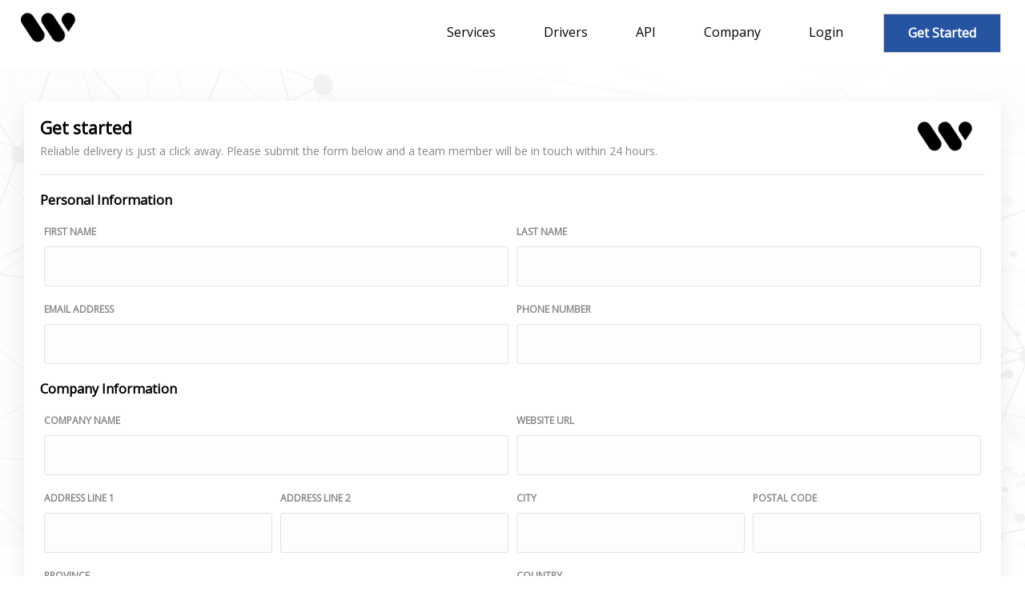

--- FILE ---
content_type: text/html; charset=UTF-8
request_url: https://www.weels.ca/start
body_size: 4190
content:

<!DOCTYPE HTML>
<html xmlns="http://www.w3.org/1999/xhtml"
xmlns:og="http://ogp.me/ns#"
xmlns:fb="http://www.facebook.com/2008/fbml">
<head>
    <meta http-equiv="content-type" content="text/html; charset=utf-8" />

<link rel="canonical" href="https://www.weels.ca/start" />
    <title>Start delivering | Weels.ca</title>
    <meta property="og:url" content="https://www.weels.ca/start" />
<meta property="og:type" content="website" />
<meta property="og:title" content="Start delivering | Weels.ca" />
<meta property="og:description" content="Reach your customers the same day!" />
<meta name="viewport" content="width=device-width, initial-scale=1.0, maximum-scale=1.0, user-scalable=no" />
<meta property="og:image" content="https://www.weels.ca/images/w.png" />
<meta property="og:image:width" content="500" />
<meta property="og:image:height" content="500" />
<link rel="image_src" href="https://www.weels.ca/images/w.png" />
<meta property="og:site_name" content="weels.ca" />
    <meta name="description" content="Reach your customers the same day!">
    <link rel="icon" href="/favicon.png" type="image/x-icon" />
    <link rel="stylesheet" href="https://pro.fontawesome.com/releases/v5.15.1/css/all.css" integrity="sha384-9ZfPnbegQSumzaE7mks2IYgHoayLtuto3AS6ieArECeaR8nCfliJVuLh/GaQ1gyM" crossorigin="anonymous">

    
	<link rel="StyleSheet" async href="/css/default.css?rand=1275992385" media="screen" type="text/css" />
	<link rel="StyleSheet" async href="/css/desktop.css?rand=1498191751" media="screen" type="text/css" />
	<link rel="StyleSheet" async href="/css/mobile.css?rand=1531961494" media="screen" type="text/css" />
    	
    <script src="https://code.jquery.com/jquery-3.5.1.min.js"></script> 
<script src="https://code.jquery.com/ui/1.12.1/jquery-ui.min.js"></script>

	<script src="https://cdn.jsdelivr.net/jquery.validation/1.16.0/jquery.validate.min.js"></script>
<link href="https://ajax.googleapis.com/ajax/libs/jqueryui/1.8.5/themes/base/jquery-ui.css" rel="stylesheet" type="text/css" />

<link rel="stylesheet" href="https://pro.fontawesome.com/releases/v5.11.2/css/all.css" integrity="sha384-zrnmn8R8KkWl12rAZFt4yKjxplaDaT7/EUkKm7AovijfrQItFWR7O/JJn4DAa/gx" crossorigin="anonymous">
<!-- Global site tag (gtag.js) - Google Analytics -->
<script async src="https://www.googletagmanager.com/gtag/js?id=G-PHEKTJE9XV"></script>
<script>
  window.dataLayer = window.dataLayer || [];
  function gtag(){dataLayer.push(arguments);}
  gtag('js', new Date());

  gtag('config', 'G-PHEKTJE9XV');
</script>
</head>
<body>
<div id="overlay" style="display: none;"></div>

    <div class="coOverlay" style="display: none;">
        <div id="overlay2"></div>
        <div  style="z-index: 99999999; position: fixed; margin: auto; margin-left: 25%; text-align: center; width:50%; background-color: #fff; padding: 20px; height: 50px; border-radius: 5px; top: calc(50% - 25px); line-height: 50px; font-size: 14px; font-weight: bold;"><img src="/images/loading.gif" style="position: relative; top: 6px;" /> <span class="updatingTxt">Updating. Please wait</span></div>
    </div>
    <div id="dialog" class="web_dialog" style="display: none;">
        <div class="web_dialog_content" id="dialog_content"></div>
    </div>

<script>
$().ready(function() {


	  jQuery.validator.addMethod("phoneUS", function (phone_number, element) {
	        phone_number = phone_number.replace(/\s+/g, "");
	        return this.optional(element) || phone_number.length > 9 && phone_number.match(/^(\+?1-?)?(\([2-9]\d{2}\)|[2-9]\d{2})-?[2-9]\d{2}-?\d{4}$/);
	    }, "Please specify a valid phone number");

	  jQuery.validator.addMethod("cdnPostal", function(postal, element) {
		    return this.optional(element) || 
		    postal.match(/[a-zA-Z][0-9][a-zA-Z](-| |)[0-9][a-zA-Z][0-9]/);
		}, "Please specify a valid postal code.");


		
$('.signOut').click(function(e) {
	e.preventDefault();
	$.post("/scripts/logout.php", function(data) {
	location.href = '/';
	});
});
$('.menuToggle').click(function() {
	$('.menuDiv').show();
	});



var stickyNavTop = $('.menu').offset().top + 50;
var stickyNav = function(){
	    var scrollTop = $(window).scrollTop(); // our current vertical position from the top

	    var ps = parseFloat(scrollTop);
						     
	    if (scrollTop > stickyNavTop) { 
	        $('.mobileMenu').show().addClass('sticky').css("margin-top", "0px");
	        $('.desktopMenu').show().addClass('sticky2');
	    		    } else {
			$('.mobileMenu').hide().removeClass('sticky').css("margin-top", "-20px"); 			
	        $('.desktopMenu').show().removeClass('sticky2');
		}
	};

	stickyNav();
	$(window).scroll(function() {
		stickyNav();
	});
});
</script>
  <div class="mobileMenu2 hfd" style="background-color: #fff; z-index: 999;">
	<div style="width: 50%; float: left;">
	&nbsp;
	<a href="/" style=""><span class="logo2" >Meels Logo</span></a>	
	</div>
	<div style="float: right; width: 50%; text-align: right;">
   	<a class="menuToggle" style="cursor: pointer; display: block; margin-right: 20px; margin-top: 20px;"><i class="fas fa-bars" style="font-size: 24px;"></i></a> 	
	</div>	
    <div style="clear: both;"></div>		
</div>

 <div class="mobileMenu hfd" style="background-color: #fff; z-index: 999; display: none;  ">
	<div style="width: 50%; float: left;">
	<a href="/"><span class="logo2" >Meels Logo</span></a>	
	</div>
	<div style="float: right; width: 50%; text-align:right;">
   	<a class="menuToggle" style="cursor: pointer; display: block; margin-right: 20px; margin-top: 20px;"><i class="fas fa-bars" style="font-size: 24px;"></i></a> 	
	</div>	
    <div style="clear: both; margin-bottom: 10px;"></div>		
</div>

<div class="desktopMenu hfm" style="background-color: #fff; padding-bottom: 15px;"> 
<a class="hfm logo2" href="/">WEELS</a>
<div class="menu">

<ul id="navDesktop">
<li><a href="/services">Services</a></li>
<li><a href="/drivers">Drivers</a></li>
<li><a href="https://weels.readme.io/reference/authentication">API</a></li>
<li><a href="/company">Company</a></li>
<li><a href="/account">Login</a></li>
<li class="login"><a href="/start" style="font-weight: bold;">Get Started</a></li>
</ul>
</div>
</div>

    <div class="menuDiv" style="display: none; top: 0px; ">
    <ul id="nav">
    <li style="border: 0px; text-align: center; ">
  <a style="display: block;  margin-right: 20px;" class="closeMenu"><i class="fas fa-times-square" style="font-size: 30px;"></i></a>
</li>
    	

<li class="login"><a href="/start" style="font-weight: bold;">Get Started</a></li>
        <li><a href="/services">Services</a></li>
    <li ><a href="/drivers">Drivers</a></li>
    <li><a href="https://weels.readme.io/reference/authentication">API</a></li>
    <li><a href="/company">Company</a></li>
        <li><a href="/account">Login</a></li>
  	  
	    </ul>
    </div>
    
<div style="clear: both;"></div>
<script>
$().ready(function() {

	  $( ".startForm" ).validate({
		  rules: {
			  fname: {
				   required: true,
					minlength: 2
				},
				lname: {
					   required: true,
						minlength: 2
					},
					name: {
						   required: true,
							minlength: 2
					},
			email: {
			  required: true,
			  email: true
			},
			phone: {
			  required: true,
			  phoneUS: true
			},
			address: {
				  required: true
			},	
			city: {
				  required: true
			},	
			shipAmount: {
				  required: true
			},	
			postalcode: {
	            required: true,
	            cdnPostal: true
	        },
			
		  },
		  messages: {
			  fname: "Enter your first name",
			  lname: "Enter your last name",
			  name: "Enter your company name",
			  email: "Enter a valid email address",
			  phone: "Enter a valid phone number",
			  url: "a valid website is required",
			  shipAmount: "Please choose a value",
		  },
		  submitHandler: function(form) {
			  $('.submitForm').hide();
				$.post("/scripts/get_started.php", $('.startForm').serialize(), function(data) {
					$.trim(data);
					if(data) {
						  $('.submitForm').show();
						alert(data);
					} else {
					$('.startForm').html('<div style="padding: 50px; text-align: center; color: #888; font-size: 30px;"><b>Thank you</b>, we\'ll be in touch shortly!</div>');
					}
				});
			return false;
		    }
		});

	  $('.submitForm').click(function() {
		$('.startForm').submit();
		 });
		
});

</script>
	<script src="https://cdn.jsdelivr.net/jquery.validation/1.16.0/jquery.validate.min.js"></script>
<div style="background-image: url('/images/bg2.png'); margin-top: 20px; width: 100%; background-repeat: no-repeat;">
<div class="contain mobile80">

<div style="padding: 20px; background-color: #fff;  box-shadow: rgba(149, 157, 165, 0.2) 0px 8px 24px; margin-bottom: 30px; margin-top: 30px; border-radius: 10px; ">
<form method="post" class="startForm">
<div class="floatLeft eighty">
<h2 style="text-align: left;">Get started</h2>
<h4 style="color: #888; margin-top:5px; font-weight: normal;">Reliable delivery is just a click away. Please submit the form below and a team member will be in touch within 24 hours.</h4>
</div>
<div class="floatLeft tf">
<img src="/images/w-small.png" style="float: right; width: 100px" class="hfm mobile80" />
</div>
<div style="clear: both;"></div>
<hr style="margin-top: 20px; margin-bottom: 20px;"  />


<h3 style="text-align: left;margin-bottoM: 20px;">Personal Information</h3>
<div>
<div class="floatLeft half2">
<h4 style="color: #888; font-size: 12px;">FIRST NAME</h4>
<input type="text" class="inputField fname personalInformation personalInformationRequired" name="fname" data-pretty="First Name" data-index="fname"  style="margin-top: 10px;" />
</div>
<div class="floatLeft half2">
<h4 style="color: #888; font-size: 12px;">LAST NAME</h4>
<input type="text" class="inputField fname personalInformation personalInformationRequired" name="lname" data-pretty="Last Name"  data-index="lname"   style="margin-top: 10px;" />
</div>
<div style="clear: both; margin-bottom: 20px;"></div>
<div class="floatLeft half2">
<h4 style="color: #888; font-size: 12px;">EMAIL ADDRESS</h4>
<input type="text" class="inputField email personalInformation personalInformationRequired" name="email" data-pretty="Email Address"  data-index="email"  style="margin-top: 10px;" />
</div>
<div class="floatLeft half2">
<h4 style="color: #888; font-size: 12px;">PHONE NUMBER</h4>
<input type="text" class="inputField phone personalInformation personalInformationRequired" data-phone="1" name="phone" data-pretty="Phone Number"  data-index="phone" style="margin-top: 10px;" />
</div>

<div style="clear: both; margin-bottom: 20px;"></div>

<h3 style="text-align: left;margin-bottoM: 20px;">Company Information</h3>

<div class="floatLeft half2">
<h4 style="color: #888; font-size: 12px;">COMPANY NAME</h4>
<input type="text" class="inputField name personalInformation personalInformationRequired" data-phone="1" name="name" data-pretty="Company name"  data-index="name"  style="margin-top: 10px;" />
</div>
<div class="floatLeft half2">
<h4 style="color: #888; font-size: 12px;">WEBSITE URL</h4>
<input type="text" class="inputField url personalInformation personalInformationRequired" name="url" data-pretty="Website URL"  data-index="url" style="margin-top: 10px;" />
</div>

<div style="clear: both; margin-bottom: 20px;"></div>
<div class="floatLeft fourthD" >
<h4 style="color: #888; font-size: 12px;">ADDRESS LINE 1</h4>
<input type="text" class="inputField address personalInformation personalInformationRequired" name="address" data-pretty="Address Line 1" data-index="address"  style="margin-top: 10px;" />
</div>
<div class="floatLeft fourthD">
<h4 style="color: #888; font-size: 12px;">ADDRESS LINE 2</h4>
<input type="text" class="inputField address2 personalInformation personalInformationRequired" name="address2" data-pretty="Address Line 2" data-index="address2" style="margin-top: 10px;" />
</div>

<div class="floatLeft fourthD">
<h4 style="color: #888; font-size: 12px;">CITY</h4>
<input type="text" class="inputField city personalInformation personalInformationRequired" name="city" data-pretty="City"  data-index="city"  style="margin-top: 10px;" />
</div>
<div class="floatLeft fourthD">
<h4 style="color: #888; font-size: 12px;">POSTAL CODE</h4>
<input type="text" class="inputField postalcode personalInformation personalInformationRequired" name="postalcode" data-pretty="Postal Code"  data-index="postalcode"  style="margin-top: 10px;" />
</div>

<div style="clear: both; margin-bottom: 20px;"></div>
<div class="floatLeft half2">
<h4 style="color: #888; font-size: 12px;">PROVINCE</h4>
<select name="province" style="margin-top: 10px;" class="province inputField" >
<option  value="ON">Ontario</option>
</select>
</div>
<div class="floatLeft half2">
<h4 style="color: #888; font-size: 12px;">COUNTRY</h4>
<select name="country" class="country inputField" style="margin-top: 10px;" class="country inputField" >
<option  value="CA">Canada</option>
</select>
</div>

<div style="clear: both; margin-bottom: 20px;"></div>
<div class="floatLeft half2">
<h4 style="color: #888; font-size: 12px;">HOW MUCH DO YOU SHIP?</h4>
<select name="shipAmount" style="margin-top: 10px;" class="shipAmount inputField" >
<option value="">-- Select a value -- </option>
<option  value="1-100">1 - 100 packages per month</option>
<option  value="101-500">101 - 500 packages per month</option>
<option  value="500+">Over 500 packages per month</option>
</select>
</div>
<div class="floatLeft half2">
<h4 style="color: #888; font-size: 12px;">DO REQUIRE SPECIAL DELIVERY?</h4>
<select name="special" class="special inputField" style="margin-top: 10px;" >
<option value="No">No</option>
<option value="AV">Age Verfied Deliveries</option>
<option value="OTHER">Other</option>
</select>
</div>

<div style="clear: both; margin-bottom: 20px;"></div>

</div>
<a class="button3 submitForm " data-index="startForm">Get started</a>
<input type="hidden" name="type" value="start" />
</form>
</div>
</div>
</div>
<div id="footer">
<div class="contain">
<div class="halfLeft alignCenter" style="margin-top: 50px; margin-bottom: 50px; ">
<img src="/images/w-small.png" class="marginTop" width="100" /> 
<div style="margin-left: 10px; margin-top: 15px;">Copyright &copy; 2026 Weels Inc. </div>
<div style="clear: both;"></div>
</div>
<div class="halfRight alignCenter" style="font-weight: bold ; margin-top: 45px; ">
<ul id="navDesktop">
<li><a href="/services">Services</a></li>
<li><a href="/drivers">Drivers</a></li>
<li><a href="/contact">Contact Us</a></li>
<li><a href="/terms">Terms</a></li>
<li><a href="/privacy">Privacy Policy</a></li>
<li><a href="https://weels.readme.io/reference/authentication">API</a></li>
</ul>
</div>
<div style="clear: both;"></div>
</div>
</div>

<script defer src="https://static.cloudflareinsights.com/beacon.min.js/vcd15cbe7772f49c399c6a5babf22c1241717689176015" integrity="sha512-ZpsOmlRQV6y907TI0dKBHq9Md29nnaEIPlkf84rnaERnq6zvWvPUqr2ft8M1aS28oN72PdrCzSjY4U6VaAw1EQ==" data-cf-beacon='{"version":"2024.11.0","token":"2e112d0c250d4b28a122d743cad9eb70","r":1,"server_timing":{"name":{"cfCacheStatus":true,"cfEdge":true,"cfExtPri":true,"cfL4":true,"cfOrigin":true,"cfSpeedBrain":true},"location_startswith":null}}' crossorigin="anonymous"></script>
</body>
</html>


--- FILE ---
content_type: text/css
request_url: https://www.weels.ca/css/default.css?rand=1275992385
body_size: 1618
content:
@import url('https://fonts.googleapis.com/css?family=Open+Sans&display=swap');
@import url('https://fonts.googleapis.com/css2?family=Yanone+Kaffeesatz&display=swap');
 * {
	margin: 0;
	padding: 0;
}
html {
	font-family: 'Open Sans';
	font-size: 14px;
	color: #000000;
}

h2 {
	text-align: center;
}
hr {
	background-color: #e2e2e2;
	height: 1px;
	border: 0px;
}
.loginDiv {
	padding: 20px; 
}

label.error {
    display:block;
	margin-top: 5px;
	color: red;
	font-style: italic;
	font-size: 12px;	
}

label.error::before {
  content: "* ";
}


.learnMorebtn {
	border: 1px solid #e2e2e2;
	padding: 10px;
	color: #000;
	text-align: center;
	cursor: pointer;
	color: #555;
	text-decoration: none;
	display: block;
	background-color: #fff;
	width: auto;
	height: 20px;
	line-height: 20px;
	margin: auto;
	margin-top: 10px;
	font-size: 16px;
	border-radius: 5px;
	width: 150px;
	letter-spacing: 2px;
	-webkit-transition: all 0.2s ea-in-out;
	-moz-transition: all 0.2s ease-in-out;
	-o-transition: all 0.2s ease-in-out;
	transition: all 0.2s ease-in-out;
	font-family: 'Yanone Kaffeesatz', sans-serif;
}

.learnMorebtn:hover {
	text-decoration: none;
	background-color: #66793f;
	border: 1px solid #66793f;
	color: #fff;
}

.learnMorebtnR {
	padding: 10px;
	color: #000;
	cursor: pointer;
	text-align: center;
	color: #fff;
	background-color: #000;
	border: 1px solid #000;
	text-decoration: none;
	display: block;
	width: auto;
	height: 20px;
	line-height: 20px;
	margin: auto;
	margin-top: 10px;
	font-size: 16px;
	border-radius: 5px;
	width: 150px;
	letter-spacing: 2px;
	font-family: 'Yanone Kaffeesatz', sans-serif;
	-webkit-transition: all 0.2s ea-in-out;
	-moz-transition: all 0.2s ease-in-out;
	-o-transition: all 0.2s ease-in-out;
	transition: all 0.2s ease-in-out;
}

.learnMorebtnR:hover {
	text-decoration: none;
	background-color: #66793f;
	border: 1px solid #66793f;
}

.learnMorebtnR2 {
	padding: 10px;
	color: #000;
	cursor: pointer;
	text-align: center;
	color: #fff;
	background-color: #2654a1;
	border: 1px solid #2654a1;
	text-decoration: none;
	display: block;
	width: auto;
	height: 20px;
	line-height: 20px;
	margin: auto;
	margin-top: 10px;
	font-size: 16px;
	border-radius: 5px;
	width: 150px;
	letter-spacing: 2px;
	font-family: 'Yanone Kaffeesatz', sans-serif;
	-webkit-transition: all 0.2s ea-in-out;
	-moz-transition: all 0.2s ease-in-out;
	-o-transition: all 0.2s ease-in-out;
	transition: all 0.2s ease-in-out;
}

.learnMorebtnR2:hover {
	text-decoration: none;
	background-color: #000;
	border: 1px solid #000;
}


.menuDiv {
    	position: fixed; 
    	overflow: auto;
    	left: 0px; 
    	top: 0px;
    	height: 100%; 
    	background-color: #fff; 
    	padding: 10px; 
	   z-index: 9999999999;
    }
    


#nav {
		display: block;
		margin: auto;	
}


#nav ul {
		display: block;
		color: #000000;
  		padding: 0;
 		list-style: none;
}

#nav li {
	display: block;
		position: relative;
		list-style: none;
			font-family: 'Open Sans';
		line-height: 47px;
		z-index: 1009;
	text-indent: 20px;
	border: 3px solid #fff;
}

#nav li:hover {
	border-bottom: 3px solid #333333;
}

#nav li:hover a {
	color: #333333;	
	
cursor: pointer;	
}

#style-4::-webkit-scrollbar-track {
	-webkit-box-shadow: inset 0 0 6px rgba(0, 0, 0, 0.3);
	background-color: #F5F5F5;
}

#style-4::-webkit-scrollbar {
	width: 5px;
	background-color: #F5F5F5;
}

#style-4::-webkit-scrollbar-thumb {
	background-color: #000000;
	border: 2px solid #555555;
}

.scrollbar {
	float: left;
	overflow-y: scroll;
}



.productEntry {
	color: #000;
	background-color: #fff;
	border: 1px solid #fff;
	margin-left: 15px;
	padding: 5px;
	cursor: pointer;
	margin-top: 10px;	
}

.accountButtons {
	box-shadow: rgba(149, 157, 165, 0.2) 0px 8px 24px; box-shadow: inset 0 0 10px #ccc; 
	transition: 0.5s
}

.accountButtons:hover {
	background-color: #f9f9f9;
		}

.inputField {
	height: 50px;
	font-size: 14px;
	width: 100%;
	border: 1px solid #e2e2e2;
	text-indent: 10px; box-sizing: border-box;	
	border-radius: 3px;
	display: block;
	background-color: #fffcfc;	
}
.inputField:hover {
	background-color: #f9f9f9;
}
.inputField::placeholder {
	color: #999;
	text-transform: uppercase;
	font-size: 12px;
}
.button {
	padding: 10px;
	color: #000;
	cursor: pointer;
	text-align: center;
	color: #fff;
	background-color: #2654a1;	
	border: 1px solid #2654a1;	
    text-decoration: none;
	display: block;
	width: auto;
	height: 20px;
	line-height: 20px;
	margin: auto;
	margin-top: 10px;
	font-size: 16px;
	border-radius: 5px;
	height: 50px;
    width: 100%;
	letter-spacing: 2px;
font-family: 'Yanone Kaffeesatz', sans-serif;
	
		  -webkit-transition: all 0.2s ea-in-out;
  -moz-transition: all 0.2s ease-in-out;
  -o-transition: all 0.2s ease-in-out;
  transition: all 0.2s ease-in-out;	
}

	   .button:hover {
    text-decoration: none;
	background-color: #000;
	border: 1px solid #000;	   	
}
#overlay2 {
	background-color: #000;
	position: fixed;
	height: 100%;
	width: 100%;
	filter: alpha(opacity = 30);
	opacity: 0.3;
	z-index: 99998;
}

#dialog2 {
	z-index: 9999;
	-moz-box-shadow: 0px 0px 3px #cccccc;
	-webkit-box-shadow: 0px 0px 3px #cccccc;
	box-shadow: 0px 0px 3px #cccccc;
	border: 2px solid #000;
	border-radius: 5px;
	-moz-border-radius: 5px;
	-webkit-border-radius: 5px;
}


#dialog {
	display: none; /* Hidden by default */
	position: fixed; /* Stay in place */
	z-index: 999999999; /* Sit on top */
	left: 0;
	top: 0;
	width: 100%; /* Full width */
	height: 100%; /* Full height */
	overflow: auto; /* Enable scroll if needed */
	background-color: rgb(0, 0, 0); /* Fallback color */
	background-color: rgba(0, 0, 0, 0.4); /* Black w/ opacity */
}

/* Modal Content/Box */
#dialog_content {
	background-color: #fefefe;
	margin: 20px auto; /* 15% from the top and centered */
	-webkit-box-shadow: 0px 0px 3px #cccccc;
	box-shadow: 0px 0px 3px #cccccc;
	border: 2px solid #000;
	border-radius: 5px;
	-moz-border-radius: 5px;
	width: 90%; /* Could be more or less, depending on screen size */
}

.popheading {
	display: block;
	background-color: #000;
	text-transform: uppercase;
	padding: 10px;
	color: #fff;
	font-family: Calibri, Candara, Segoe, "Segoe UI", Optima, Arial,
		sans-serif;
	font-size: 16px;
}

.close:hover {
	color: #ccc;
}
.marginTop {
	margin-top: 10px;
}

.button2 {
	padding: 10px;
	color: #000;
	cursor: pointer;
	text-align: center;
	color: #fff;
	background-color: #2654a1;	
	border: 1px solid #2654a1;	
    text-decoration: none;
	display: block;
	width: auto;
	height: 20px;
	line-height: 20px;
	margin: auto;
	margin-top: 10px;
	font-size: 16px;
	border-radius: 5px;
    width: calc(100% - 20px);
	letter-spacing: 2px;
font-family: 'Yanone Kaffeesatz', sans-serif;
	
		  -webkit-transition: all 0.2s ea-in-out;
  -moz-transition: all 0.2s ease-in-out;
  -o-transition: all 0.2s ease-in-out;
  transition: all 0.2s ease-in-out;	
}

	   .button2:hover {
    text-decoration: none;
	background-color: #000;
	border: 1px solid #000;	   	
}

.button3 {
	padding: 10px;
	color: #000;
	cursor: pointer;
	text-align: center;
	color: #fff;
	background-color: #000000;	
	border: 1px solid #000000;	
    text-decoration: none;
	display: block;
	width: auto;
	height: 20px;
	line-height: 20px;
	margin: auto;
	margin-top: 10px;
	font-size: 16px;
	border-radius: 5px;
    width: calc(100% - 20px);
	letter-spacing: 2px;
font-family: 'Yanone Kaffeesatz', sans-serif;
	
		  -webkit-transition: all 0.2s ea-in-out;
  -moz-transition: all 0.2s ease-in-out;
  -o-transition: all 0.2s ease-in-out;
  transition: all 0.2s ease-in-out;	
}

	   .button3:hover {
    text-decoration: none;
	background-color: #2654a1;
	border: 1px solid #2654a1;	   	
}
a {
	color: #000;
	text-decoration: none;
}
.logo2 {
	background-image: url('/images/w-small.png');
	width: 100px; 
	height: 48px;
	background-size: 100px 48px;
	text-indent: -10000px;
	display: block;
	margin-top: 10px; 
	margin-left: 10px;
	float: left;
}
.input {
	border: 1px solid #d4d4d4;
	font-size: 14px;
	background: #fcfcfc;
	height: 40px;
	text-indent: 5px;
	width: 300px;
	display: block;
	margin-top: 5px;
	font-family: Tahoma;
	outline: 0;
	text-align: left;
	text-transform: none;
	border-radius: 3px;
	color: #808080;
	line-height: 1;
	outline-offset: -2px; /* Opera */
	box-shadow: inset 0 -1px 2px rgba(0, 0, 0, .05);
}

#footer {
	background-color: #f0f0f0;
	
}

--- FILE ---
content_type: text/css
request_url: https://www.weels.ca/css/desktop.css?rand=1498191751
body_size: 754
content:
@media only screen 
and (min-width : 1224px) {

.logo {
	width: 200px;
}
.loginDiv {
	width: 600px;
	margin: auto;
	margin-top: 50px;	
}
.sticky {
	display: none;
}
.hfd { display: none; }
.adminContent {
float: right; width: calc(75% - 40px); padding-left: 20px; padding-right: 20px;
}
.adminMenu {
	float: left;background-color: #fff; width: calc(25% - 10px);
}
.alignRight {
	text-align: right;
}
.productEntry {
		float: left;
		width: calc(25% - 30px);
}

.mobileMenu2 { display: none; }
	.menuDiv {
    	width: calc(25% - 20px);
    }
.sticky2 {
	position: fixed;
	width: 100%;
	left: 0;
	top: 0;
	z-index: 100;
	transition: top 300ms;
}


.toggleAdminMenu {
	float: left; 
	cursor: pointer; 
	width: 10px; 
	position: sticky;
	text-align: center; 
	top: 0; 
	height: 100vh; 
	position: -webkit-sticky; 
}
.ingredientNuts {
	float: left;
	width: calc(20% - 2px);
}
.halfLeft {
	float: left;
	width: 50%;
}
.halfRight {
	float: right;
	width: 50%;
}

.halfRight2 {
	float: right;
	width: calc(50% - 10px);
	margin-left: 10px;
}

.contain {
	width: 1220px;
	padding: 10px;
	margin: auto;
}

.menu {
	float: right;
	margin-top: 10px;
	margin-right: 10px;
}


#navDesktop {
	display: block;
	float: right;
	
}
#navDesktop ul {
		display: block;
		color: #000000;
  		padding: 0;
  		font-size: 14px;
 		list-style: none;
}


#navDesktop li {
		display: block;
		float: left;
		position: relative;
		list-style: none;
		z-index: 1009;
	margin-top: 7px;	
	line-height: 47px;
	padding-left: 30px;;
	padding-right:30px;
	
}
.floatLeft {
	float: left;
}
.floatRight {
	float: right;
}

.fourth {
	width: calc(25%);
}

.fourthD {
	margin-left: 5px;
	margin-right: 5px;
	width: calc(25% - 10px);
}

.fifthD {
	width: calc(20% - 30px);
}

.fifthE {
	width: calc(20% - 10px);
	margin-left: 5px;
	margin-right: 5px;	
}

.fifthClean {
	width: calc(20% - 3px);
}

.third {
	width: calc(33% - 10px);
	
}
.thirdClean {
	width: calc(33%);
	
}

.marginTop {
	margin: 0px;
}
.thirdD {
	margin-left: 5px;
	margin-right: 5px;	
	width: calc(33% - 10px);
	
}

.fourthIndex {
	margin-right: 20px;
	width: calc(25% - 22px);
	border-radius: 5px;
	box-shadow: rgba(149, 157, 165, 0.2) 0px 8px 24px;
}


.thirdIndex {
	margin-right: 20px;
	width: calc(33% - 22px);
	border-radius: 5px;
	box-shadow: rgba(149, 157, 165, 0.2) 0px 8px 24px;
}

.thirdClean {
	width: calc(33.3%);	
}
.sixthD {
	width: calc(16.666% - 10px);	
}
.eightD {
	width: calc(12.5% - 10px);	

	margin-left: 5px;
	margin-right: 5px;	
}

.sixthE {
	width: calc(16.666% - 10px);	

	margin-left: 5px;
	margin-right: 5px;	
}

.tf { width: calc(25% - 0px); }
.eighty { width: calc(75% - 0px); }
.sixth {
	width: calc(16.666%);	
}

.tenth{
	width: calc(10% - 10px);

	margin-left: 5px;
	margin-right: 5px;	
}

.tenthClean {
	width: calc(10%);
}

.seventhClean {
	width: calc(12.5%);
}
.seventh {
	width: calc(14.28%);
}
.indexBanner {
	font-size: 80px; 
}
#navDesktop .login {
	border: 1px solid #ccc;
	margin-right: 10px;
	margin-left: 20px; 
	margin-right: 20px;
	background-color: #2654a1;
	color: #fff;

}

.flexwrap {
	display: flex;
	flex-wrap: wrap;
}

#navDesktop .login a {
	color: #fff;
}
#navDesktop .login a:hover {
color: #fff;
	}
#navDesktop .login:hover {
background-color: #000;
	}
#navDesktop li:hover {
		color: #2654a1;
}

#navDesktop li a {
font-size: 16px;
	}
	#navDesktop li a:hover {
		color: #2654a1;
	text-decoration: none;
}
    .marginLeftC {
	margin-left: 0px;
}

.marginLeftCC {
	margin-left: 15px;
	margin-right: 15px;
}

.marginLeft {
	margin-left: 20px;
}

.half2 {
	margin-left: 5px;
	margin-right: 5px;
	width: calc(50% - 10px);
}

.half{
	width: calc(50% - 20px);	
	margin-left: 10px;
}

}


--- FILE ---
content_type: text/css
request_url: https://www.weels.ca/css/mobile.css?rand=1531961494
body_size: 179
content:
@media only screen 
and (max-width : 1224px) {
.logo { width: 60%; }


.loginDiv {
	width: 80%;
	margin: auto;
	margin-top:50px;	
}
.adminContent {
	width: 100%;
}
.indexBanner {
	font-size: 50px; 
	margin-bottom: 20px;
	line-height: 50px;
}
.menu {
	display: none;
}
.menuDiv {
    	width: calc(75% - 20px);    	
}

.thirdD {
	margin-top: 10px;	
}
.fourthD {
	margin-top: 10px;	
}
.half {
	margin-top: 10px;	
}
.half2 {
	margin-top: 10px;	
}

.mobile80 {
	width: 80%;
	margin: auto;
	display: block;
}
.halfRight2 {
margin-top: 10px;	
}

.halfLeft {
	margin-top: 10px;
}
.hfm { display: none; }
.alignCenter { text-align: center; }

.marginTop2 {
	margin-top: 10px;
}
#navDesktop li { margin-bottom: 10px; }
.mobileMenu {
	background-color: #fff; /* Black background color */
	position: fixed; /* Make it stick/fixed */
	top: -57px; /* Hide the navbar 50 px outside of the top view */
	width: 100%; /* Full width */
	transition: top 0.3s;
	/* Transition effect when sliding down (and up) */
}


.sticky {
	position: fixed;
	width: 100%;
	left: 0;
	top: 0;
	z-index: 100;
	transition: top 300ms;
}


}
